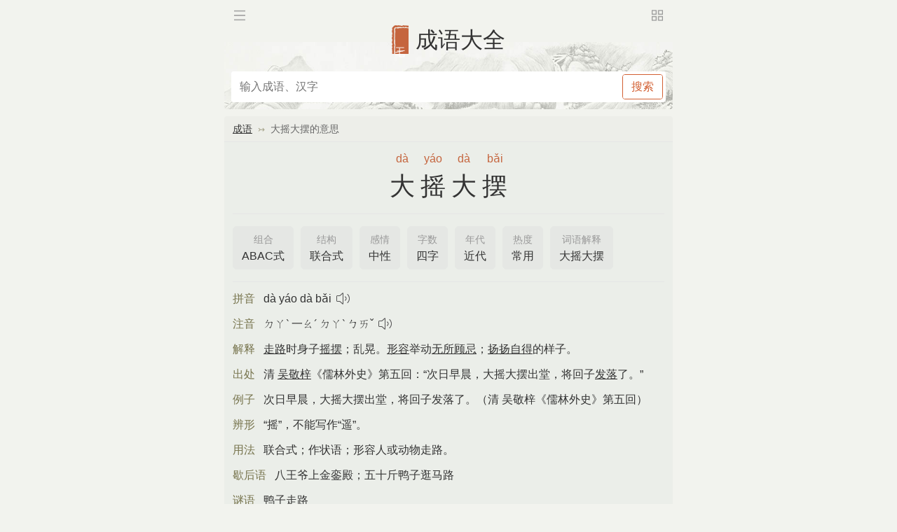

--- FILE ---
content_type: text/html
request_url: https://wap.biquku.com/html/9a5/98266ede1a90.html
body_size: 6378
content:
<!DOCTYPE HTML>
<html>
<head>
<meta http-equiv="Content-Type" content="text/html;charset=utf-8" />
<meta name="application-name" content="大摇大摆" />
<title>大摇大摆 (大摇大擺)的意思 - 成语大全 - 笔趣库</title>
<meta name="keywords" content="大摇大摆,大摇大摆是什么意思,大摇大摆的意思,大摇大摆怎么读,大摇大摆的近义词" />
<meta name="description" content="大摇大摆,大摇大摆是什么意思,大摇大摆的意思,大摇大摆怎么读,大摇大摆的近义词,大摇大摆的反义词" />
<meta name="viewport" content="width=device-width,minimum-scale=1.0,maximum-scale=1.0,user-scalable=no,viewport-fit=cover" />
<meta name="applicable-device" content="mobile" />
<meta name="apple-mobile-web-app-capable" content="yes" />
<meta name="apple-mobile-web-app-status-bar-style" content="black" />
<meta name="apple-mobile-web-app-title" content="大摇大摆" />
<meta name="theme-color" content="#f2f3ee" />
<meta content="telephone=no" name="format-detection" />
<meta name="wap-font-scale" content="no" />
<link href="/style/css/mobile.css" rel="stylesheet" type="text/css" /><script src="/style/js/jquery.js"></script>
<script src="/style/js/qubige.js"></script>
</head>
<body>
<div class="nav-mini">
    <div class="fleft mlt"><a href="https://wap.biquku.com/" class="nav-home">笔趣库</a></div><div class="fright mrt"><a href="https://wap.biquku.com/" class="nav-square" onclick="return switchMore();">更多</a></div></div>
<div class="header">
    <div class="nav-container">
        <div class="brand center qubige">
            <a href="https://wap.biquku.com/" class="csiteh mr">三七</a><a href="/chengyu/" class="site">成语大全</a>
        </div>
        <div class="search-box mlr"><form method="get" action="/search/socy.php"><div class="search-form"><input type="text" name="cy" placeholder="输入成语、汉字" class="s_ipt" onfocus="switchSearch();switchGroup(1,'opt','pnl');$('#q').focus();" maxlength="28" x-webkit-speech x-webkit-grammar="builtin:translate" lang="zh-CN" autocapitalize="off" /><span class="s_btnw"><input type="submit" value="搜索" class="s_btn" /></span></div></form></div>
    </div>
</div>
<div class="panel">
    <div class="mtitle path"><a href="/chengyu/">成语</a><i></i><h2>大摇大摆的意思</h2></div>
    <div class="mcon noi"><div class="kaiti center "><div class="pinyin light f16"><span>dà</span><span>yáo</span><span>dà</span><span>bǎi</span></div><h1>大摇大摆</h1>
        </div>
        <hr /><div class="f0"><ul class="line"><li><a href="/html/e66/acadebdcd383.html"><span>组合</span>ABAC式</a></li><li><a href="/html/910/f4bb7ec173ff.html"><span>结构</span>联合式</a></li><li><a href="/html/980/40ebf1b42048.html"><span>感情</span>中性</a></li><li><a href="/html/575/1b18a3f1a1ed.html"><span>字数</span>四字</a></li><li><a href="/html/dde/a3791b72f027.html"><span>年代</span>近代</a></li><li><a href="/html/923/0250b2cbec53.html"><span>热度</span>常用</a></li><li><a href="/html/f8d/e2dcca78e717.html"><span>词语解释</span>大摇大摆</a></li></ul></div><hr /><p><span class="tip">拼音</span> <a data-mp3="/pic/6cd/643bb01f0d8d.mp3" name="audio" class="audio">dà yáo dà bǎi</a></p><p><span class="tip">注音</span> <a data-mp3="/pic/6cd/643bb01f0d8d.mp3" name="audio" class="audio">ㄉㄚˋ 一ㄠˊ ㄉㄚˋ ㄅㄞˇ</a></p><p><span class="tip">解释</span> <a href="/html/d09/a29cf0537446.html">走路</a>时身子<a href="/html/2de/771166a03dcb.html">摇摆</a>；乱晃。<a href="/html/73f/0b24908d4cc1.html">形容</a>举动<a href="/html/84f/80e020aac6b5.html">无所顾忌</a>；<a href="/html/2f2/b7b1766698c5.html">扬扬自得</a>的样子。</p><p><span class="tip">出处</span> 清 <a href="/html/955/d6a15ac30c76.html">吴敬梓</a>《儒林外史》第五回：“次日早晨，大摇大摆出堂，将回子<a href="/html/240/057f5fb9164b.html">发落</a>了。”</p><p><span class="tip">例子</span> 次日早晨，大摇大摆出堂，将回子发落了。（清 吴敬梓《儒林外史》第五回）</p><p><span class="tip">辨形</span> “摇”，不能写作“遥”。</p><p><span class="tip">用法</span> 联合式；作状语；形容人或动物走路。</p><p><span class="tip">歇后语</span> 八王爷上金銮殿；五十斤鸭子逛马路</p><p><span class="tip">谜语</span> 鸭子走路</p><p><span class="tip">繁体</span> 大摇大擺</p><p><a href="/html/135/03fc75679ec8.html" class="tip">近义</a> <a href="/html/313/078b67a88405.html">威风凛凛</a>、<a href="/html/9be/865804cdb532.html">神气十足</a>、<a href="/html/430/5bee066b14f7.html">高视阔步</a></p><p><a href="/html/135/03fc75679ec8.html" class="tip">反义</a> <a href="/html/684/374d211f0594.html">蹑手蹑脚</a>、<a href="/html/cbe/711b32fdc7d0.html">如履薄冰</a>、<a href="/html/686/3ec3de40f40f.html">缩手缩脚</a></p><p><span class="tip">英语</span> strutting（swaggering）</p><p><span class="tip">俄语</span> самодовóльно</p><p><span class="tip">日语</span> 大いばりで歩く</p><p><span class="tip">法语</span> afficher de grands airs（poser）</p></div>
</div>
<div class="panel">
    <div class="mcon noi"><h3>大摇大摆：成语接龙顺接</h3><ul class="line"><li><a href="/html/e0f/1c0898f3fa78.html" target="_blank">摆尾摇头</a></li><li><a href="/html/7c9/fa48a83db6b1.html" title="头字接龙" class="btn nobg qianp dark" target="_blank">↣</a></li><li><a href="/html/01b/f5bdf1ac29a6.html" target="_blank">头上末下</a></li><li><a href="/html/514/81e000d17d8b.html" title="下字接龙" class="btn nobg qianp dark" target="_blank">↣</a></li><li><a href="/html/430/11fa035b3579.html" target="_blank">下里巴人</a></li><li><a href="/html/04e/39facaaa11ae.html" title="人字接龙" class="btn nobg qianp dark" target="_blank">↣</a></li><li><a href="/html/eb8/c492fd6726a3.html" target="_blank">人面狗心</a></li><li><a href="/html/873/071eb2a92c6e.html" title="心字接龙" class="btn nobg qianp dark" target="_blank">↣</a></li><li><a href="/html/ec8/8d6eac055f95.html" target="_blank">心悬两地</a></li><li><a href="/html/2a1/ee30fbf33f98.html" title="地字接龙" class="btn nobg qianp dark" target="_blank">↣</a></li><li><a href="/html/c9d/8dd409665b2a.html" target="_blank">地地道道</a></li><li><a href="/html/a04/6cd61edcd737.html" title="道字接龙" class="btn nobg qianp dark" target="_blank">↣</a></li><li><a href="/html/178/052ff8da10ff.html" target="_blank">道学先生</a></li><li><a href="/html/d4c/1526fbe9837c.html" title="生字接龙" class="btn nobg qianp dark" target="_blank">↣</a></li><li><a href="/html/9b6/e06d3aef5d4d.html" target="_blank">生知安行</a></li><li><a href="/html/902/2fb90859ab66.html" title="行字接龙" class="btn nobg qianp dark" target="_blank">↣</a></li><li><a href="/html/f0c/217e7366cbe4.html" target="_blank">行不顾言</a></li><li><a href="/html/b16/8f1d7df2884f.html" title="言字接龙" class="btn nobg qianp dark" target="_blank">↣</a></li><li><a href="/html/786/186dfac53cfc.html" target="_blank">言不达意</a></li><li><a href="/html/6e3/4509315fbedb.html" title="意字接龙" class="btn nobg qianp dark" target="_blank">↣</a></li><li><a href="/html/002/0a0a90d8af14.html" target="_blank">意气用事</a></li><li><a href="/html/0db/30bbbc2e87f9.html" title="事字接龙" class="btn nobg qianp dark" target="_blank">↣</a></li><li><a href="/html/db2/1a5ef608e7ff.html" class="green" title="摆字成语接龙顺接">完整接龙</a></li></ul><h3>大摇大摆：成语接龙逆接</h3><ul class="line"><li><a href="/html/6ac/ebc5dee571d0.html" target="_blank">无动为大</a></li><li><a href="/html/f01/0ce565fedde0.html" title="大字接龙" class="btn nobg qianp dark" target="_blank">↣</a></li><li><a href="/html/33a/2cf7de6a64be.html" target="_blank">不识之无</a></li><li><a href="/html/07c/61ecbb582aec.html" title="无字接龙" class="btn nobg qianp dark" target="_blank">↣</a></li><li><a href="/html/ce9/feb41ede272d.html" target="_blank">进可替不</a></li><li><a href="/html/7b0/79acb2d77621.html" title="不字接龙" class="btn nobg qianp dark" target="_blank">↣</a></li><li><a href="/html/664/54610f44b4b9.html" target="_blank">以退为进</a></li><li><a href="/html/a3c/12ea656d5d77.html" title="进字接龙" class="btn nobg qianp dark" target="_blank">↣</a></li><li><a href="/html/a5c/fac51ca73f05.html" target="_blank">忘乎所以</a></li><li><a href="/html/13e/1014a4a1601d.html" title="以字接龙" class="btn nobg qianp dark" target="_blank">↣</a></li><li><a href="/html/791/63fc22d7b633.html" target="_blank">心手相忘</a></li><li><a href="/html/7d2/f4fa98dc8aba.html" title="忘字接龙" class="btn nobg qianp dark" target="_blank">↣</a></li><li><a href="/html/1fd/3b8571f41ef0.html" target="_blank">一片丹心</a></li><li><a href="/html/873/071eb2a92c6e.html" title="心字接龙" class="btn nobg qianp dark" target="_blank">↣</a></li><li><a href="/html/a92/64fad3f09133.html" target="_blank">天下为一</a></li><li><a href="/html/617/9c6514e7c16f.html" title="一字接龙" class="btn nobg qianp dark" target="_blank">↣</a></li><li><a href="/html/3b1/5d730bd7a2af.html" target="_blank">三星在天</a></li><li><a href="/html/47e/9456951a188d.html" title="天字接龙" class="btn nobg qianp dark" target="_blank">↣</a></li><li><a href="/html/781/753ffdbbc121.html" target="_blank">朝四暮三</a></li><li><a href="/html/f7d/aa23b80f5e88.html" title="三字接龙" class="btn nobg qianp dark" target="_blank">↣</a></li><li><a href="/html/c29/fa98b9e11221.html" target="_blank">万国来朝</a></li><li><a href="/html/a07/569af544c78b.html" title="朝字接龙" class="btn nobg qianp dark" target="_blank">↣</a></li><li><a href="/html/17a/4f7bb2b6a158.html" class="green" title="摆字成语接龙逆接">完整接龙</a></li></ul></div>
</div>

<script src="/style/js/right.js"></script>
<div class="panel"><div class="mcon"><h3>别人正在查</h3><ul class="btn w2"><li><a href="/html/75b/70f954c1226e.html"><span>dēng hóng jiǔ lǜ</span>灯红酒绿</a></li><li><a href="/html/cce/88035ab66a58.html"><span>chì zhà fēng yún</span>叱咤风云</a></li><li><a href="/html/5fe/d42780d9a295.html"><span>tōng lì hé zuò</span>通力合作</a></li><li><a href="/html/9fd/600ef82c061f.html"><span>píng dàn wú qí</span>平淡无奇</a></li><li><a href="/html/88c/315f7741caf6.html"><span>sì shì ér fēi</span>似是而非</a></li><li><a href="/html/5ab/e2a3ee3b59a6.html"><span>yáng méi tǔ qì</span>扬眉吐气</a></li><li><a href="/html/367/fde5f89a4483.html"><span>hòu qǐ zhī xiù</span>后起之秀</a></li><li><a href="/html/cb7/d8893425d142.html"><span>zì wǒ ān wèi</span>自我安慰</a></li><li><a href="/html/10b/79e750d79306.html"><span>héng qī shù bā</span>横七竖八</a></li><li><a href="/html/58d/56d3a618fdf8.html"><span>wǔ guāng shí sè</span>五光十色</a></li></ul></div></div>

<div class="panel">
    <div class="mcon">
        <form method="get" action="/search/socy.php"><div class="search-form"><input type="text" name="cy" placeholder="输入成语、汉字" class="s_ipt" onfocus="switchSearch();switchGroup(1,'opt','pnl');$('#q').focus();" maxlength="28" x-webkit-speech x-webkit-grammar="builtin:translate" lang="zh-CN" autocapitalize="off" /><span class="s_btnw"><input type="submit" value="搜索" class="s_btn" /></span></div></form>
    </div>
</div>
<div class="none" id="nav-more"><div class="scroll">
    <div class="nav-mini">
        <div class="fleft mlt"><a href="https://wap.biquku.com/" class="nav-home">笔趣库</a></div>
        <div class="fright mrt"><a href="https://wap.biquku.com/" onclick="return switchMore();" class="nav-back dark f16">收起</a></div>
    </div>
    <div class="brand center qubige">
        <a href="https://wap.biquku.com/" class="csiteh mr">三七</a><a href="/chengyu/" class="site">成语大全</a>
    </div>
    <div class="panel"><div class="mcon"><ul class="btn w3"><li><a href="/html/607/e64ba0785c9c.html">最长接龙</a></li><li><a href="/html/c7a/a6c5e48b962c.html">成语组词</a></li><li><a href="/html/91e/168060dce902.html">成语故事</a></li><li><a href="/html/648/2bf05a89b364.html">成语谜语</a></li><li><a href="/html/157/c9476b63d4ed.html">成语歇后语</a></li><li><a href="/html/a13/653d27abb85a.html">褒义成语</a></li><li><a href="/html/6c8/32ed1c866288.html">贬义成语</a></li><li><a href="/html/980/40ebf1b42048.html">中性成语</a></li><li><a href="/html/923/0250b2cbec53.html">常用成语</a></li><li><a href="/html/d1c/369dd72b8472.html">一般成语</a></li><li><a href="/html/c12/1e7e769dbea4.html">生僻成语</a></li><li><a href="/html/d10/e0eb646876c1.html">当代成语</a></li><li><a href="/html/dde/a3791b72f027.html">近代成语</a></li><li><a href="/html/8a3/86adca4f7978.html">古代成语</a></li><li><a href="/html/135/03fc75679ec8.html">近义成语</a></li><li><a href="/html/edd/544b9b3a95cf.html">反义成语</a></li></ul></div></div><div class="panel"><div class="mcon"><h3>成语组词</h3><ul class="btn w4"><li><a href="/html/310/530003747083.html">生肖</a></li><li><a href="/html/2d8/9d1025bc72ee.html">四季</a></li><li><a href="/html/e7d/56c113104363.html">数字</a></li><li><a href="/html/772/d142b5d7eba4.html">动物</a></li><li><a href="/html/e2d/72108396cdd8.html">植物</a></li><li><a href="/html/d3a/2f2bedb8da76.html">颜色</a></li><li><a href="/html/eab/03148b3c9a46.html">方位</a></li><li><a href="/html/8e0/214b2d788746.html">味道</a></li><li><a href="/html/d72/70bbe577dfb0.html">自然</a></li><li><a href="/html/91b/0e8ddad142e7.html">身体</a></li><li><a href="/html/3ea/2bdf9f650672.html">武器</a></li><li><a href="/html/c7a/a6c5e48b962c.html">全部</a></li></ul></div></div><div class="panel"><div class="mcon"><h3>成语结构</h3><ul class="btn w3"><li><a href="/html/910/f4bb7ec173ff.html">联合式</a></li><li><a href="/html/495/34b11992c5c5.html">主谓式</a></li><li><a href="/html/0c2/ead7021ededc.html">复句式</a></li><li><a href="/html/b49/bec44dea2181.html">紧缩式</a></li><li><a href="/html/87e/b49fb7fca901.html">偏正式</a></li><li><a href="/html/71d/7389984f99de.html">动宾式</a></li><li><a href="/html/cc5/0114f238f82f.html">连动式</a></li><li><a href="/html/674/a49099cf131b.html">复杂式</a></li><li><a href="/html/64c/bc69a0d0a89b.html">补充式</a></li></ul></div></div><div class="panel"><div class="mcon"><h3>成语组合</h3><ul class="btn w3"><li><a href="/html/b80/ae461b3b7aec.html">AABB式</a></li><li><a href="/html/6be/6c446900896a.html">ABAB式</a></li><li><a href="/html/c8e/c3ff70b334af.html">A里AB式</a></li><li><a href="/html/d20/a1f4fa33215f.html">AABC式</a></li><li><a href="/html/e66/acadebdcd383.html">ABAC式</a></li><li><a href="/html/2f1/c81c55447ac4.html">ABCA式</a></li><li><a href="/html/ac7/0a1fd76e3be4.html">ABBC式</a></li><li><a href="/html/d67/67b78dd1d2dd.html">ABCB式</a></li><li><a href="/html/1f0/17c49a93e675.html">ABCC式</a></li></ul></div></div><div class="panel"><div class="mcon"><h3>成语字数</h3><ul class="btn w4"><li><a href="/html/b9a/9efedb15cb3c.html">三字</a></li><li><a href="/html/575/1b18a3f1a1ed.html">四字</a></li><li><a href="/html/041/3dac5a018129.html">五字</a></li><li><a href="/html/374/52056ce218bd.html">六字</a></li><li><a href="/html/bd1/3440623941b7.html">七字</a></li><li><a href="/html/0f5/43cec0c47483.html">八字</a></li><li><a href="/html/6b2/e6f186ce0f0f.html">九字</a></li><li><a href="/html/7aa/85c5209e12f8.html">十字</a></li><li><a href="/html/89a/15384097d2c3.html">十一字</a></li><li><a href="/html/ca3/865e4ca02588.html">十二字</a></li><li><a href="/html/170/1035723e664c.html">十四字</a></li></ul></div></div><div class="panel"><div class="mcon"><h3>成语首拼</h3><ul class="btn w6"><li><a href="/html/897/1b9f34b21201.html">A</a></li><li><a href="/html/084/cd0ead65efa6.html">B</a></li><li><a href="/html/559/bf2b93bbe6f8.html">C</a></li><li><a href="/html/c7f/14f25d2c8042.html">D</a></li><li><a href="/html/ec5/dfa39767ba76.html">E</a></li><li><a href="/html/57f/bf00f1724db6.html">F</a></li><li><a href="/html/f0e/9a71f624f14b.html">G</a></li><li><a href="/html/a98/90c06f6c8e46.html">H</a></li><li><a href="/html/09d/0c66cfa91896.html">J</a></li><li><a href="/html/13f/28b7e1bce886.html">K</a></li><li><a href="/html/a15/23e84872ef6c.html">L</a></li><li><a href="/html/f09/96bffe3a1784.html">M</a></li><li><a href="/html/1c4/1e107b2404f4.html">N</a></li><li><a href="/html/6f3/c4cccc4c98fb.html">O</a></li><li><a href="/html/82a/c7944315e00b.html">P</a></li><li><a href="/html/ac3/09c6ee8f44f1.html">Q</a></li><li><a href="/html/b68/439f5cbe5ab2.html">R</a></li><li><a href="/html/d7a/89369325ed3a.html">S</a></li><li><a href="/html/cde/a99485933cad.html">T</a></li><li><a href="/html/3f0/aa9bcde63c43.html">W</a></li><li><a href="/html/291/7ae758e84d92.html">X</a></li><li><a href="/html/ba0/43cdbc37a5fe.html">Y</a></li><li><a href="/html/f3b/3bccb849a561.html">Z</a></li></ul></div></div><div class="panel center"><ul class="line w2"><li><a href="https://wap.biquku.com/" onclick="return switchMore();">返回</a></li></ul></div>
    <div class="nav-btn none"><a href="https://wap.biquku.com/" class="rbtn nav-back" onclick="return switchMore();">↣</a></div>
</div></div>

<div class="none" id="nav-search"><div class="scroll">
    <div class="panel">
        <div class="fleft mlt"><a href="https://wap.biquku.com/" class="nav-home">笔趣库</a></div>
        <div class="fright mrt"><a href="https://wap.biquku.com/" onclick="return switchSearch();" class="nav-back dark f16">收起</a></div>
    </div>
    <div class="box"><ul class="tab"><li class="cur" name="opt"><a href="/chengyu/" onclick="switchGroup(1,'opt','pnl');$('#q').focus();return false;">成语搜索</a></li></ul></div>
    <div class="panel" name="pnl">
        <div class="mcon noi"><form method="get" action="/search/socy.php" id="qfrm"><div class="search-form"><input type="text" name="cy" id="q" onfocus="" autocomplete="off" placeholder="输入成语、汉字" class="s_ipt" maxlength="28" x-webkit-speech x-webkit-grammar="builtin:translate" lang="zh-CN" autocapitalize="off" /></span><span class="s_btnw"><input type="submit" value="搜索" class="s_btn" /></span></div></form></div>
        <div class="mcon mt" id="search_his">
            <h3>搜索历史</h3>
            <div id="searchhistory"></div>
        </div>
        <div class="mcon mt" id="search_skill"><h3>搜索技巧</h3><p class="indent">⒈ 支持成语查询，简体、繁体均可。</p><p class="indent w2"><span class="attr_tag">例</span><span class="attr_ext">如 “ <a href="/html/9a5/98266ede1a90.html">大摇大摆</a> ”、“ <a href="/html/9a5/98266ede1a90.html">大摇大擺</a> ” 等；</span><p><p class="indent">⒉ 支持成语拼音查询，有无空格和声调均可。</p><p class="indent w2"><span class="attr_tag">例</span><span class="attr_ext">如 “ dà yáo dà bǎi ”、“ da yao da bai ” 或 “ dayaodabai ” 等；</span><p><p class="indent">⒊ 支持成语简拼(首字母缩写)查询。</p><p class="indent w2"><span class="attr_tag">例</span><span class="attr_ext">如 “ 大摇大摆 ”，输入 “ dydb ” 或 “ DYDB ” 均可；</span><p><p class="indent">⒋ 支持单个汉字查询该字的成语组词。</p><p class="indent w2"><span class="attr_tag">例</span><span class="attr_ext">如 “ <a href="/html/d10/06a657449b57.html">大</a> ”、“ <a href="/html/6c5/abb664683c72.html">摇</a> ”、“ <a href="/html/d10/06a657449b57.html">大</a> ”、“ <a href="/html/20c/06ada6ee0078.html">摆</a> ” 等；</span><p><p class="indent">⒌ 汉字和拼音以外的字符会自动忽略。</p><div class="center pt"><ul class="line w2"><li><a href="https://wap.biquku.com/" onclick="return switchSearch();">返回</a></li></ul></div>
        </div>
    </div>
    
    
</div></div>

<div class="panel center">
    <div class="qubige light f24 ptb"><a href="https://wap.biquku.com">笔趣库 · 在线词典</a></div>
    <div class="f14 dark">&copy;2023 biquku.com</div>
</div>
<script src="/style/js/mstat.js"></script>

<script defer src="https://static.cloudflareinsights.com/beacon.min.js/vcd15cbe7772f49c399c6a5babf22c1241717689176015" integrity="sha512-ZpsOmlRQV6y907TI0dKBHq9Md29nnaEIPlkf84rnaERnq6zvWvPUqr2ft8M1aS28oN72PdrCzSjY4U6VaAw1EQ==" data-cf-beacon='{"version":"2024.11.0","token":"aadf5dfacf7b491a9da625aeaba57642","r":1,"server_timing":{"name":{"cfCacheStatus":true,"cfEdge":true,"cfExtPri":true,"cfL4":true,"cfOrigin":true,"cfSpeedBrain":true},"location_startswith":null}}' crossorigin="anonymous"></script>
</body>
</html>

--- FILE ---
content_type: text/css
request_url: https://wap.biquku.com/style/css/mobile.css
body_size: 7310
content:
/* common */
body{background-color:#f2f3ee;color:#333;font-size:0.875rem;line-height:1.5;font-family:"Helvetica Neue",Helvetica,Arial,"PingFang SC","Hiragino Sans GB","Heiti SC","Microsoft YaHei","WenQuanYi Micro Hei",sans-serif;z-index:1;}
body{overflow-x:hidden;max-width:100%;-webkit-text-size-adjust:none}
::-webkit-input-placeholder,input:-moz-placeholder{font-size:0.875rem;}

html,body,ul,ol,dl,dd,h1,h2,h3,h4,h5,h6,pre,form,fieldset,legend,input,button,textarea,p,blockquote,th,td{margin:0;padding:0}
table{border-collapse:collapse;border-spacing:0;table-layout:fixed}
ul,ol,menu{list-style:none}
input{border:0}
fieldset,img{border:none}
img,object,select,input,textarea,button{vertical-align:middle;}
input,select{outline:none;appearance:none;-moz-appearance:none;-webkit-appearance:none;}
input,select,textarea{outline:none;blur:expression(this.onFocus=this.blur());-webkit-tap-highlight-color:rgba(0,0,0,0);}
article,aside,footer,header,section,nav,menu,figure,figcaption,hgroup,details{display:block}
caption,th{text-align:left}
h1,h2,h3,h4,h5,h6,input,textarea,select,address,caption,cite,code,dfn,em,i,b,strong,small,th,var,abbr,acronym{font-size:100%;font-style:normal}
abbr,acronym{border-bottom:0.0625rem dashed gray}
q:before,q:after{content:''}
ins,s,u,del{text-decoration:none}
.gclear:after{display:block;clear:both;visibility:hidden;height:0;content:''}
.gclear{zoom:1}
::selection{background-color:#a4a288;color:#fff}
::-moz-selection{background-color:#a4a288;color:#fff}
.none{display:none}
.b{font-weight:bold}
.nor{font-weight:normal}
hr,.hr{display:block;border:0;height:0.0625rem;background-color:#e5e5e5;margin:0.75rem 0;font-size:0;color:transparent;text-indent:-999999rem;}
p{line-height:1.5rem;font-size:1rem;margin:0.75rem 0 0;text-indent:2em;word-wrap:break-word;zoom:1;}
p:first-child{margin:0;}
.noi p,p.noi{text-indent:0}

h1{font-size:2.25rem;font-weight:normal;}
h2{font-size:1.25rem;font-weight:normal;}
h3,h4{font-size:1rem;font-weight:normal;}

.contitle{background-color:#bbbaa7;color:#fff!important;font-size:0.875rem;padding:0.125rem 0.375rem;}
.contitle{display:inline-block;*display:inline;*zoom:1;*position:relative;}
.contitle{-moz-border-radius:0.1875rem;-webkit-border-radius:0.1875rem;border-radius:0.1875rem;}

/* font */
.pinyin,.zhuyin{font-family:Tahoma,Arial,Georgia,Verdana,Helvetica,sans-serif;}
.pinyin span{min-width:2.75rem;display:inline-block;text-align:center;}
.pinyin span.hw{min-width:1.375rem;}
.pinyin span.hhw{min-width:0.75rem;}

.long .pinyin span{min-width:3.5rem;display:inline-block;text-align:center;}
.long .pinyin span.hw{min-width:1.75rem;}
.long .pinyin span.hhw{min-width:1.125rem;}

.heiti{font-family:-apple-system,"Noto Sans","Helvetica Neue",Helvetica,"Nimbus Sans L",Arial,"Liberation Sans","PingFang SC","Hiragino Sans GB","Noto Sans CJK SC","Source Han Sans SC","Source Han Sans CN","Microsoft YaHei","Wenquanyi Micro Hei","WenQuanYi Zen Hei","ST Heiti",SimHei,"WenQuanYi Zen Hei Sharp",sans-serif;}
.songti{font-family:Georgia,"Nimbus Roman No9 L","Songti SC","Noto Serif CJK SC","Source Han Serif SC","Source Han Serif CN",STSong,"AR PL New Sung","AR PL SungtiL GB",NSimSun,SimSun,"TW\-Sung","WenQuanYi Bitmap Song","AR PL UMing CN","AR PL UMing HK","AR PL UMing TW","AR PL UMing TW MBE",PMingLiU,MingLiU,serif;}
.kaiti{font-family:Georgia,Baskerville,"Liberation Serif","Kaiti SC",STKaiti,"AR PL UKai CN","AR PL UKai HK","AR PL UKai TW","AR PL UKai TW MBE","AR PL KaitiM GB",KaiTi,KaiTi_GB2312,DFKai-SB,"TW\-Kai",serif;}

p em{position:relative;text-indent:0;}
p em:after{position:absolute;top:0.5em;left:0;width:100%;color:#d25f32;overflow:hidden;white-space:nowrap;
           content:"\30FB\30FB\30FB\30FB\30FB\30FB\30FB\30FB\30FB\30FB\30FB\30FB\30FB\30FB\30FB\30FB\30FB\30FB\30FB\30FB\30FB\30FB\30FB\30FB\30FB\30FB\30FB\30FB\30FB\30FB\30FB\30FB\30FB\30FB\30FB\30FB\30FB\30FB\30FB\30FB\30FB\30FB\30FB\30FB\30FB\30FB\30FB\30FB\30FB\30FB";}
h1 em,h2 em,h3 em,h4 em,ul li em{color:#d25f32;}
/*
h1 em:after{top:0.65em;}
h2 em:after,h3 em:after,h4 em:after{top:0.6em;}
*/


.qubige {font-family:'Helvetica Neue',Helvetica,Arial,sans-serif;speak:none;font-style:normal;font-weight:normal;font-variant:normal;text-transform:none;line-height:1;-webkit-font-smoothing:antialiased;-moz-osx-font-smoothing:grayscale;}

.box,.nav-mini,.header,.panel,.adb,.adbox,.fbox{max-width:40rem;}
.box{margin-left:auto;margin-right:auto;}

.site{font-size:2rem!important;}
.site span{color:#c5653e;}
.site:hover{color:#333;}
.csite,.csiteh{width:2rem;height:2rem;color:#fff;display:inline-block;padding:0.3125rem 0.25rem 0.125rem 0.25rem;line-height:110%;text-align:center;
               font-size:0.875rem!important;background:transparent url(pp.png) no-repeat 0 0;writing-mode:vertical-lr;vertical-align:-50%;}
.csite:hover,.csiteh:hover{color:#fff;}
.csiteh{width:1rem;height:2.25rem;background:transparent url(pph.png) no-repeat 0 0;padding:0.1875rem 0.25rem 0.125rem 0.25rem;vertical-align:-60%;}

.panel table{border-bottom:0.0625rem solid #e5e5e5;border-collapse:collapse;}
th{border:0.0625rem solid #e5e5e5;background-color:#f8f8f8;font-weight:normal;padding:0.1875rem 0.0625rem;}
.panel table td{border:0.0625rem solid #e5e5e5;padding:0.1875rem 0.125rem;word-break:break-all;}
.panel table.center td,.panel table.center th,.panel tr.center td,.panel tr.center th,.panel td.center{text-align:center}
.panel table.nob,.panel table.nob th,.panel table.nob td{border:0}

/* nav */
.header{background:transparent url(bg-banner.jpg) no-repeat bottom center;background-size:auto 6rem;}
.header{-moz-border-radius-bottomleft:0.25rem;-moz-border-radius-bottomright:0.25rem;-webkit-border-bottom-left-radius:0.25rem;-webkit-border-bottom-right-radius:0.25rem;border-bottom-left-radius:0.25rem;border-bottom-right-radius:0.25rem}

.nav-mini{font-size:0.875rem;margin:0 auto;}
.nav-home,.nav-square{display:block;line-height:100%;padding:0.125rem;background:transparent url(home.png) no-repeat center center;width:1.25rem;height:1.25rem;background-size:1.25rem 1.25rem;font-size:0;color:transparent;text-indent:-999999rem;}
.nav-square{background-image:url(square.png);}
.nav-container{height:9.75rem;}
.brand{padding:2.25rem 0.75rem 1.5rem;height:2.625rem;}
.nav{font-size:1rem;padding:0;margin:1.25rem 0.75rem 0;}
ul.nav-list{display:block;margin:0;line-height:1.75rem;overflow:hidden;white-space:nowrap}
ul.nav-list li{float:left;}
ul.nav-list li a{display:block;height:1.5rem;line-height:1.5rem;padding:0;margin:0 0.25rem;}
ul.nav-list li a:hover,ul.nav-list li.cur a{color:#c5653e;border-bottom:0.0625rem solid #c5653e;}
.search-box{background-color:#fff;width:auto;padding:0;margin:0;}
.search-box,.s_iptw,.s_ipt,.s_btnw,.s_btn{-moz-border-radius:0.25rem;-webkit-border-radius:0.25rem;border-radius:0.25rem;}
.s_btn{-moz-border-radius:0.1875rem;-webkit-border-radius:0.1875rem;border-radius:0.1875rem;}
.search-form{width:100%;background-color:#fff;}
.search-form~.search-form{margin-top:0.5rem;}

/* audio */
.audio,.audio_on{text-decoration:none!important;background:transparent url(audio.gif) no-repeat center right;padding-right:1.8125rem;background-size:1.375rem 1.0625rem;}
.audio_on{background-image:url(audiop.gif);}

/* flex */
.flex,.search-form{display:-webkit-flex;display:flex;}

/* radius */
.radius,.panel,.mcon,ul.zi li a,ul.btn li a,ul.line li a,ul.btn li a,ul.line li a,ul li div.btn,.search-form,.search-box
.rpic img,img.rpic,.cover,.rpic{-moz-border-radius:0.375rem;-webkit-border-radius:0.375rem;border-radius:0.375rem;}
.cover{height:11.25rem;overflow:hidden;text-align:center;}
.cover img{margin-top:-1.875rem;}
.noc{-moz-border-radius:0!important;-webkit-border-radius:0!important;border-radius:0!important;}

/* search */
form{margin:0 auto;padding:0;}
form .sug{margin:0.3125rem 0 0;color:gray;font-size:0.75rem}

.s_ipt,.s_btn{outline:none;appearance:none;-moz-appearance:none;-webkit-appearance:none;}
.flex,.s_ipt{padding:0 0.3125rem;width:100%;height:2.75rem;font-size:1rem;}
.flex,.s_ipt{-moz-box-flex:1.0;-webkit-box-flex:1.0;box-flex:1.0;}
.flex{padding:0;}

.search-form>.s_ipt{padding:0 0.75rem;}

.flex>.s_ipt,.s_btnw+.s_ipt,.s_ipt+.s_ipt{-moz-border-radius:0;-webkit-border-radius:0;border-radius:0;}

.s_btnw{border:0.0625rem solid #d25f32;margin:0.25rem;}
.s_btnw.dark{border:0.0625rem solid #f2f3ee;background-color:#f2f3ee;padding:0 0.5rem;}
.s_btnw+.s_btnw{margin-left:0;}
.s_btnw+.s_ipt{padding:0 0.375rem;}

.s_btnw.dark select{color:#777;margin:0;border-radius:0;}
.s_btnw{display:inline-block;*display:inline;*zoom:1;*position:relative;}
.s_btn,.select{padding:0 0.75rem;height:2.125rem;background-color:#fff;color:#d25f32;cursor:pointer;}
.s_btn,.select{font-size:1rem;}
.s_btn2:focus{background-color:#d25f32;color:#fff;}
.select{border:0;padding:0;background-color:#f2f3ee;background:#f2f3ee url(arrow.png) no-repeat center 110%;background-size:1rem 1rem;font-size:0.875rem;}
select::-ms-expand{display:none;}

.fleft{float:left}
.fright{float:right}
.center{text-align:center}
.right{text-align:right}
.left{text-align:left}
.cboth{clear:both}
.inline{display:inline}

.bbb,.br,.brl,.blr,.btr,.brt,.bbr,.brb{border-right:0.0625rem solid #e5e5e5}
.bbb,.bl,.brl,.blr,.btl,.blt,.bbl,.blb{border-left:0.0625rem solid #e5e5e5}
.bbb,.bt,.btb,.bbt,.btl,.blt,.btr,.brt{border-top:0.0625rem solid #e5e5e5}
.bbb,.bb,.btb,.bbt,.blb,.bbl,.brb,.bbr{border-bottom:0.0625rem solid #e5e5e5}

.mm,.mr,.mrl,.mlr,.mtr,.mrt,.mbr,.mrb{margin-right:0.625rem}
.mm,.ml,.mrl,.mlr,.mtl,.mlt,.mbl,.mlb{margin-left:0.625rem}
.mm,.mt,.mtb,.mbt,.mtl,.mlt,.mtr,.mrt{margin-top:0.625rem}
.mm,.mb,.mtb,.mbt,.mlb,.mbl,.mrb,.mbr{margin-bottom:0.625rem}
.pp,.pr,.prl,.plr,.ptr,.prt,.pbr,.prb{padding-right:0.625rem}
.pp,.pl,.prl,.plr,.ptl,.plt,.pbl,.plb{padding-left:0.625rem}
.pp,.pt,.ptb,.pbt,.ptl,.plt,.ptr,.prt{padding-top:0.625rem}
.pp,.pb,.ptb,.pbt,.plb,.pbl,.prb,.pbr{padding-bottom:0.625rem}

.mmd,.mrd,.mrld,.mlrd,.mtrd,.mrtd,.mbrd,.mrbd{margin-right:20px}
.mmd,.mld,.mrld,.mlrd,.mtld,.mltd,.mbld,.mlbd{margin-left:20px}
.mmd,.mtd,.mtbd,.mbtd,.mtld,.mltd,.mtrd,.mrtd{margin-top:20px}
.mmd,.mbd,.mtbd,.mbtd,.mlbd,.mbld,.mrbd,.mbrd{margin-bottom:20px}
.ppd,.prd,.prld,.plrd,.ptrd,.prtd,.pbrd,.prbd{padding-right:20px}
.ppd,.pld,.prld,.plrd,.ptld,.pltd,.pbld,.plbd{padding-left:20px}
.ppd,.ptd,.ptbd,.pbtd,.ptld,.pltd,.ptrd,.prtd{padding-top:20px}
.ppd,.pbd,.ptbd,.pbtd,.plbd,.pbld,.prbd,.pbrd{padding-bottom:20px}

.l50{line-height:50%}.l60{line-height:60%}.l70{line-height:70%}.l80{line-height:80%}.l90{line-height:90%}
.l100{line-height:100%}.l110{line-height:110%}.l120{line-height:120%}.l130{line-height:130%}.l140{line-height:140%}
.l150{line-height:150%}.l160{line-height:160%}.l170{line-height:170%}.l180{line-height:180%}.l190{line-height:190%}
.l200{line-height:200%}.l210{line-height:210%}.l220{line-height:220%}.l230{line-height:230%}.l240{line-height:240%}
.l250{line-height:250%}.l260{line-height:260%}.l270{line-height:270%}.l280{line-height:280%}.l290{line-height:290%}
.l300{line-height:300%}.l350{line-height:300%}.l400{line-height:400%}.l450{line-height:450%}.l500{line-height:500%}

.daxie{text-transform:uppercase}
.xiaoxie{text-transform:lowercase}

a.white,.white,.white a{color:#fff}
a.green,.green,.green a{color:#008000}
a.red,.red,.red a{color:red}
a.blue,.blue,.blue a{color:blue}
a.pink,.pink,.pink a{color:#c00}
a.gray,.gray,.gray a{color:#aaa}
a.dimgray,.dimgray,.dimgray a{color:#696969}
a.orange,.orange,.orange a{color:orange}
a.yellow,.yellow,.yellow a{color:#ff0}
a.black,.black,.black a{color:#333}
a.brown,.brown,.brown a{color:#622;}
a.light,.light,.light a{color:#c5653e;}
a.dark,.dark,.dark a{color:#a4a288;}
/* #726f51 */

.bwhite{background-color:#fff}
.bgreen{background-color:#008000}
.bred{background-color:red}
.bblue{background-color:blue}
.bpink{background-color:#c00}
.bgray{background-color:#e5e5e5}
.borange{background-color:orange}
.byellow{background-color:#ffffb5}
.bblack{background-color:#333}
.bbrown{background-color:#622}
.blight{background-color:#c5653e}
.bdark{background-color:#a4a288}

.path a{line-height:100%;padding:0;margin:0;top:0;}
.path a{display:inline-block;*display:inline;*zoom:1;*position:relative;}
.path i {margin:0 0.5rem;}
.path i:after {content:"↣";font-family:'Helvetica Neue',Helvetica,Arial,sans-serif;color:#a4a288;font-size:0.75rem;}

/* layout */
.panel:after,.adbox:after,.mtitle:after,.otitle:after,.mcon:after,ul:after,.mhead:after{display:block;clear:both;visibility:hidden;height:0;content:''}
.panel,.mtitle,.otitle,.mcon,ul,.adbox,.mhead{zoom:1}

.header,.panel,.adb,.adbox{margin:0 auto 0.625rem;}
.mcon{padding:0.75rem;background-color:#ebeee9;}
.mtitle + .mcon,.otitle + .mcon,.mcon + .mcon{-moz-border-radius-topleft:0;-moz-border-radius-topright:0;-webkit-border-top-left-radius:0;-webkit-border-top-right-radius:0;border-top-right-radius:0;border-top-left-radius:0;}
.panel{clear:both}
.mtitle,.otitle{font-size:0.875rem;color:#333;border-bottom:0.0625rem solid #e5e5e5;height:2.25rem;line-height:2.25rem;padding:0 0.75rem;overflow:hidden;background-color:#edeee9;}
.mtitle{-moz-border-radius-topleft:0.25rem;-moz-border-radius-topright:0.25rem;-webkit-border-top-left-radius:0.25rem;-webkit-border-top-right-radius:0.25rem;border-top-left-radius:0.25rem;border-top-right-radius:0.25rem}
.mtitle h1,.mtitle h2,.mtitle h3,.otitle h1,.otitle h2,.otitle h3{font-size:0.875rem;margin:0;padding:0;display:inline;color:#666;}
.mtitle a,.mcon a,.otitle a{text-decoration:underline;}
.mtitle a:hover,.mcon a:hover,.otitle a:hover{}

.mcon h1{letter-spacing:0.5rem;text-indent:0.5rem;}
.nospacing h1{letter-spacing:0!important;text-indent:0!important;}
.mcon .long h1{letter-spacing:1.25rem;text-indent:1.25rem;}

.mcon h2{color:#77744d;}
.mcon h3,.mcon h4{color:#c5653e;}

.adbox{background-color:#ebeee9;font-size:0;}

ul li a{cursor:pointer;}

ul.w8,ul.w7,ul.w6,ul.w5,ul.w4,ul.w3,ul.w2,ul.w1{margin:0 -0.375rem;}
ul.w8 li,ul.w7 li,ul.w6 li,ul.w5 li,ul.w4 li,ul.w3 li,ul.w2 li,ul.w1 li{float:left;position:relative;}
ul.w8 li a,ul.w7 li a,ul.w6 li a,ul.w5 li a,ul.w4 li a,ul.w3 li a,ul.w2 li a,ul.w1 li a{margin:0.75rem 0.3125rem 0;overflow:hidden;white-space:nowrap;}

ul.w8 li{width:12.5%;}
ul.w7 li{width:14.2857%;}
ul.w6 li{width:16.6666%;}
ul.w5 li{width:20%;}
ul.w4 li{width:25%;}
ul.w3 li{width:33.3333%;}
ul.w2 li{width:50%;}
ul.w1 li{width:100%;}

ul.w8 li.t2{width:25% !important;}
ul.w7 li.t2{width:28.5714% !important;}
ul.w6 li.t2{width:33.3333% !important;}
ul.w5 li.t2{width:40% !important;}
ul.w4 li.t2{width:50% !important;}
ul.w3 li.t2{width:66.6666% !important;}
ul.w2 li.t2{width:100% !important;}

ul.w8 li:nth-of-type(-n+8) a,ul.w7 li:nth-of-type(-n+7) a,ul.w6 li:nth-of-type(-n+6) a,
ul.w5 li:nth-of-type(-n+5) a,ul.w4 li:nth-of-type(-n+4) a,ul.w3 li:nth-of-type(-n+3) a,
ul.w2 li:nth-of-type(-n+2) a,ul.w1 li:nth-of-type(1) a{margin-top:0;}


ul.btn{}
ul.btn li{float:left;position:relative;white-space:nowrap;}
ul.btn li span{font-family:Helvetica,Tahoma,Arial;}
ul.btn li a{over-flow:hidden;font-size:1.125rem;text-decoration:none;width:auto;height:auto;padding:0.375rem 0.25rem;border:0.0625rem solid #e5e7e4;background-color:#e5e7e4;display:block;text-align:center;}
ul.btn li a:hover,ul.btn li.cur a{background-color:#fff;color:#333;border:0.0625rem solid #c5653e;}
ul.btn li.cur a{border:0.0625rem solid #fff;}
ul.btn li a:hover{box-shadow: rgb(235, 234, 226) 0.125rem 0.125rem 0.625rem 0, rgba(122, 122, 119, 0.3) 0.125rem 0.125rem 0.625rem 0;}
ul.btn li a img{vertical-align:middle;margin:0 0 0.25rem;}
ul.btn li a span{font-size:0.875rem;display:block;overflow:hidden;height:1.5rem;line-height:1.5rem;color:#999;font-family:tahoma,arial,georgia,verdana,helvetica,sans-serif;}
ul.btn li a:hover span{color:#c5653e;}
ul.btn li a span.bihua{font-size:0.875rem;}
ul.btn li a span.bihua+span{padding:0.25rem 0 0;}
ul li.smore a,ul li.more a,ul li.bmore a{color:transparent!important;background:#e5e7e4 url(more.png) no-repeat center center;background-size:1.5rem 1.5rem;background-image:url(smore.png)\9;}
ul li.smore a{background-size:1rem 1rem;}
ul li.bmore a{background-size:2rem 2rem;}
ul li.smore a:hover,ul li.more a:hover,ul li.bmore a:hover{background-color:#fff;}

ul.btn li a span.ziqu{font-size:0.75rem;color:#ccc;width:0.875rem;height:0.875rem;line-height:0.875rem;display:block;position:absolute;right:0;bottom:0.25rem;margin-right:8px;}
ul.btn.left li a{text-align:left;padding:0.375rem 0.75rem;}


/* txt */
ul.txt{}
ul.txt li{}
ul.txt li span{font-family:Helvetica,Tahoma,Arial;}

ul.txt li a{font-size:1rem;text-decoration:underline;width:auto;height:auto;padding:0 0.1875rem;display:block;overflow:hidden;}
ul.txt li a:hover{background-color:#f2f3ee;color:#c5653e;}
ul.txt li a img{vertical-align:middle;margin:0 0 0.25rem;}
ul.txt li a span{font-size:0.875rem;color:#999;padding:0.0625rem 0;text-decoration:none!important;font-family:tahoma,arial,georgia,verdana,helvetica,sans-serif;}
ul.txt li a span{display:inline-block;*display:inline;*zoom:1;*position:relative;}
ul.txt li a:hover span{color:#c5653e;}

/* line */
ul.line{margin-left:-0.3125rem!important;margin-right:-0.3125rem!important;}
ul.line li{width:auto;display:inline-block;}
ul.line li a,ul.line li .btn{font-size:1rem;text-decoration:none;padding:0.375rem 0.75rem;border:0.0625rem solid #e5e7e4;background-color:#e5e7e4;display:block;text-align:center;}
ul.line li a,ul.line li .btn{margin:0.3125rem !important;}
ul.line li .btn.nobg{background-color:transparent;border:0.0625rem solid transparent;padding:0.375rem 0rem;margin-left:0.0625rem!important;margin-right:0.0625rem!important;box-shadow:none;}

ul.line li a:hover,ul.line li a:active,ul.line li.cur a{background-color:#fff;color:#333;border:0.0625rem solid #c5653e;}
ul.line li.cur a{border:0.0625rem solid #fff;}
ul.line li a:hover{box-shadow: rgb(235, 234, 226) 0.125rem 0.125rem 0.625rem 0, rgba(122, 122, 119, 0.3) 0.125rem 0.125rem 0.625rem 0;}
ul.line li a span{font-size:0.875rem;display:block;height:1.5rem;line-height:1.5rem;color:#999;font-family:tahoma,arial,georgia,verdana,helvetica,sans-serif;}
ul.line li a:hover span{color:#c5653e;}

ul.line.w8 li{width:2.8125rem;}
ul.line.w7 li{width:3.1875rem;}
ul.line.w6 li{width:3.75rem;}
ul.line.w5 li{width:4.5rem;}
ul.line.w4 li{width:5.375rem;}
ul.line.w3 li{width:7.5rem;}
ul.line.w2 li{width:11.25rem;}
ul.line.w1 li{width:22.5rem;}

ul.line.w8 li.t2{width:5.625rem !important;}
ul.line.w7 li.t2{width:6.375rem !important;}
ul.line.w6 li.t2{width:7.5rem !important;}
ul.line.w5 li.t2{width:9rem !important;}
ul.line.w4 li.t2{width:11.25rem !important;}
ul.line.w3 li.t2{width:15rem !important;}
ul.line.w2 li.t2{width:22.5rem !important;}

ul.line{display:inline-block;}
ul.nowrap{white-space:nowrap;}

/* tab */
ul.tab{display:-webkit-flex;display:flex;flex-wrap:nowrap;text-align:center;margin:0 0.5rem;font-size:1rem;}
ul.tab li{-webkit-flex:1;-ms-flex:1;-moz-flex:1;flex:1;background-color:#e5e7e4;margin:0.0625rem;}
ul.tab li{-moz-border-radius-topleft:0.375rem;-webkit-border-top-left-radius:0.375rem;border-top-left-radius:0.375rem;-moz-border-radius-topright:0.375rem;-webkit-border-top-right-radius:0.375rem;border-top-right-radius:0.375rem;}
ul.tab li.cur{background-color:#ebeee9;margin-bottom:0;border-bottom:0.0625rem solid #ebeee9;}
ul.tab li a{padding:0.375rem 0;width:auto;display:block;}

ul.page{margin:-0.375rem 0 0 -0.375rem !important;}
ul.page li a{margin:0.375rem 0 0 0.375rem !important;}

ul+ul{margin-top:0.875rem!important;}

/* attr */
.attr,.attrb{margin:0.375rem 0.9375rem 0.375rem 0;font-size:1rem;}
.attrb{margin:0.75rem 0.9375rem 0.75rem 0;}
.attr_name,.attr_tag{line-height:100%;font-size:0.875rem;padding:0 0.375rem;margin:0 0.625rem 0 0;background-color:#dee0dd;color:#605b45;-moz-border-radius:0.1875rem;-webkit-border-radius:0.1875rem;border-radius:0.1875rem;}
.attr_name a{text-decoration:none;color:#605b45;}
.attr,.attrb,.attr_name,.attr_cont{line-height:1.5rem;}
.attr,.attr_name,.attr_cont{display:inline-block;*display:inline;*zoom:1;*position:relative;}
.attr_tag,.attr_space{color:#605b45;background-color:#dee0dd;font-size:0.875rem;margin:0 0.5rem 0 0;padding:0.125rem 0.1875rem;vertical-align:0.0625rem}
.attr_space{background-color:transparent;}
.attr_space:after{content:"\3000";}
.attr_no{width:1.75em!important;}

/* cont */
p.indent{text-indent:-1.25em;margin-left:1.25em;}
div.indent{margin-left:1.75em;}
p.w2,div.w2{margin-left:2.75em;text-indent:-1.75em;margin-top:0.3125rem;}
p.w2+p.w2{margin-top:0.3125rem;}
.attr_ext,.attr_ext a{color:#666;}

p.ind2{text-indent:-3em;margin-left:3em;}
p.ind3{text-indent:-4em;margin-left:4em;}
p.ind4{text-indent:-5em;margin-left:5em;}
.tip,a.tip{margin-right:0.5em;color:#77744d;text-decoration:none;}

a{color:#333;text-decoration:none;outline:none;blur:expression(this.onFocus=this.blur());}
a{-webkit-tap-highlight-color: rgba(255, 255, 255, 0);-webkit-user-select: none;-moz-user-focus: none;-moz-user-select: none;}
a:focus{color:#c5653e}
a.noline,.noline a{text-decoration:none}

.f0,.f0 a,.f0 div{font-size:0}
.f12,.f12 a,.f12 div{font-size:0.75rem !important}
.f14,.f14 a,.f14 div{font-size:0.875rem !important}
.f16,.f16 a,.f16 div{font-size:1rem !important}
.f18,.f18 a,.f18 div{font-size:1.125rem !important}
.f20,.f20 a,.f20 div{font-size:1.25rem !important}
.f22,.f22 a,.f22 div{font-size:1.375rem !important}
.f24,.f24 a,.f24 div{font-size:1.5rem !important}
.f26,.f26 a,.f26 div{font-size:1.625rem !important}
.f28,.f28 a,.f28 div{font-size:1.75rem !important}
.f30,.f30 a,.f30 div{font-size:1.875rem !important}
.f32,.f32 a,.f32 div{font-size:2rem !important}
.f34,.f34 a,.f34 div{font-size:2.125rem !important}
.f36,.f36 a,.f36 div{font-size:2.25rem !important}
.f42,.f42 a,.f42 div{font-size:2.625rem !important}
.f48,.f48 a,.f48 div{font-size:3rem !important}
.f56,.f56 a,.f56 div{font-size:3.5rem !important}
.f64,.f64 a,.f64 div{font-size:4rem !important}
.f72,.f72 a,.f72 div{font-size:4.5rem !important}
.f80,.f80 a,.f80 div{font-size:5rem !important}

.wh16,.wh24{vertical-align:text-bottom;margin-bottom:0.0625rem;}
.wh16{width:1rem;height:1rem;}
.wh24{width:1.5rem;height:1.5rem;}

.zipic{border:0.0625rem solid #c5653e;background:transparent url(zibg.gif) no-repeat center center;}
.zipic img{margin:0.5625rem;}

.scroll{overflow:scroll;-webkit-overflow-scrolling:touch;}

h1+p,h2+p,h3+p,h4+p,p+h1,p+h2,p+h3,p+h4,div+h2,div+h3,div+h4{margin-top:0.625rem!important;}
h2+div,h3+div,h4+div{margin-top:1rem !important;}
h1+ul,h2+ul,h3+ul,h4+ul,ul+h1,ul+h2,ul+h3,ul+h4,p+ul,ul+p{margin-top:0.75rem !important;}
h1+h2,h2+h3,h3+h4{margin-top:0.625rem!important;}

h1+ul.txt,h2+ul.txt,h3+ul.txt,h4+ul.txt{margin-top:0.75rem!important;}
h1+h2,h2+h3,h3+h4,h2+div,h3+div,h4+div,div.ctitle+ul,
h1+p,h2+p,h3+p,h4+p,p+h1,p+h2,p+h3,p+h4,div+h2,div+h3,div+h4{margin-top:0.75rem!important;}
h1+ul,h2+ul,h3+ul,h4+ul{margin-top:0.75rem !important;}
ul+h1,ul+h2,ul+h3,ul+h4{margin-top:1rem !important;}

.toptip{
    position: fixed;
    z-index: 9999;
    left:0;right:0;top:0;bottom:0;
}
.tipcont{
    position:absolute;
    left:50%;top:50%;
    padding:0.75rem;
    background: #c5653e;
    color: #fff;
    font-size: 1rem;
    text-align: center;
    -moz-border-radius:0.375rem;
    -webkit-border-radius:0.375rem;
    border-radius:0.375rem;
    -moz-box-shadow: 0.125rem 0.125rem 0 #aaa;
    -webkit-box-shadow: 0.125rem 0.125rem 0 #aaa;
    box-shadow: 0.125rem 0.125rem 0 #aaa;
}

.pmore{
    position:fixed;z-index:999;
    top:0;left:0;right:0;bottom:0;width:100%;height:100%;
    background-color:#f2f3ee;
}
.pmore .scroll{position:absolute;top:0;bottom:0;right:0;top:0;width:100%;}

a.nav-back{text-decoration: none;font-size:0;}
a.nav-back:after {content:"↣";margin-left:0.25rem;font-family:'Helvetica Neue',Helvetica,Arial,sans-serif;color:#a4a288;font-size:medium!important;}

.nav-btn{
    position:fixed;
    right:1rem;bottom:4rem;
}
a.rbtn{
    color:#a4a288;
    width:2.5rem;
    height:2.5rem;
    line-height:2.5rem;
    text-align:center;
    display:block;
    box-shadow:0 0 .5rem #999;
    background-color:#f2f3ee;
    padding:0!important;
    margin:0!important;
    vertical-align:middle;
    -moz-border-radius:2.5rem;-webkit-border-radius:2.5rem;border-radius:2.5rem;
}
a.rbtn:after{margin:0!important;}
a.rbtn~a.rbtn{margin-top:1rem!important;}

.visi{overflow:visible;position:static;}
.hidd{overflow:hidden;position:fixed;}

@media only screen and (-moz-min-device-pixel-ratio:2), only screen and (-o-min-device-pixel-ratio:2/1), only screen and (-webkit-min-device-pixel-ratio:2), only screen and (min-device-pixel-ratio:2),
(-moz-min-device-pixel-ratio:1.75), only screen and (-o-min-device-pixel-ratio:7/4), only screen and (-webkit-min-device-pixel-ratio:1.75), only screen and (min-device-pixel-ratio:1.75),
(-moz-min-device-pixel-ratio:1.5), only screen and (-o-min-device-pixel-ratio:3/2), only screen and (-webkit-min-device-pixel-ratio:1.5), only screen and (min-device-pixel-ratio:1.5),
(-moz-min-device-pixel-ratio:1.25), only screen and (-o-min-device-pixel-ratio:5/4), only screen and (-webkit-min-device-pixel-ratio:1.25), only screen and (min-device-pixel-ratio:1.25){
    .csite{background:transparent url(ppb.png) no-repeat 0 0;background-size:2.5rem 2.5rem;}
    .csiteh{background:transparent url(pphb.png) no-repeat 0 0;background-size:1.5rem 2.5rem;}
}

--- FILE ---
content_type: application/javascript
request_url: https://wap.biquku.com/style/js/qubige.js
body_size: 2185
content:

var share_title = document.title; //分享标题
var share_pic = ""; //分享图
var share_url = document.location.href; //分享链接
var share_site = "千篇国学"; //分享来源


function isEmpty (val) {
    return (typeof val == "undefined" || val == null || val == "")?true:false;
}

function switchClass(id,c1,c2){
    $(id).attr("class",($(id).hasClass(c1))?c2:c1);
    return false;
}
function switchSearch(){
    switchClass('#nav-search','pmore','none');
    $('body').attr("class",($('#nav-search').hasClass('none'))?'visi':'hidd');
    return false;
}
function switchMore(){
    switchClass('#nav-more','pmore','none');
    $('body').attr("class",($('#nav-more').hasClass('none'))?'visi':'hidd');
    return false;
}
//按name切换
function switchGroup(num,name1,name2){
    var n1 = $("[name='"+name1+"']");
    var n2 = $("[name='"+name2+"']");
    n1.each(function(i){
        n1.eq(i).toggleClass("cur",i+1===num);
        n2.eq(i).toggleClass("none",i+1!==num);
    });
    return false;
}

//接龙
function jielong(str){
    $("#jielong").val(str);
    $("#frm").submit();
    return false;
}

//数组去重
function distinct (arr) {
    for(let i = 0; i < arr.length; i++) {
        for(let j = i + 1; j < arr.length ; j++) {
            if(arr[i] === arr[j]) {
                arr.splice(j, 1)
                j--;
            }
        }
    }
    return arr;
}
//清空数据
function delHistoryItems(key){
    if (window.localStorage) {
        window.localStorage.setItem(key,'');
    }
}
//读取数据,返回数组
function getHistoryItems(key){
    let valueArr = new Array();
    if (window.localStorage) {
        let value = window.localStorage.getItem(key);
        if(isEmpty(value) !== true){
            valueArr = value.split('|');
        }
    }
    return valueArr;
}
//存储数据(最多20条),返回数组
function setHistoryItems(key,value) {
    let valueArr = new Array();
    if (window.localStorage) {
        valueArr = getHistoryItems(key);
        valueArr.unshift(value);
        distinct(valueArr);
        if(valueArr.length>20){
            valueArr.splice(20);
        }
        window.localStorage.setItem(key,valueArr.join('|'));
    }
    return valueArr;
}
//填充搜索历史
function fillHistory(){
    let html_i = '';
    let searchArr = getHistoryItems('searchhistory');
    if(searchArr.length>0){
        html_i += '<ul class="line">';
        for (let i = 0; i < searchArr.length; i++) {
            html_i += '<li><a href="javascript:void(0)" onclick="$(\'#q\').val(\'' + searchArr[i] + '\');$(\'#qfrm\').submit();">' + searchArr[i] + '</a></li>';
        }
        html_i += '</ul>';
        html_i += '<hr /><ul class="txt center"><li><a href="javascript:void(0)" onclick="delHistoryItems(\'searchhistory\');fillHistory();return false;">清空历史</a></li></ul>';
    }else{
        html_i = '<div class="gray center l200">暂无搜索历史</div>';
    }
    $('#searchhistory').html(html_i);
}
//弹出提示
function popTip(str){
    var ziLen = str.replace(/[\u3400-\u9fa5]/g,"aa").length;
    var ziWidth = ziLen * 8 + 48;
    if(ziWidth>document.body.clientWidth-64){
        ziWidth = document.body.clientWidth-64;
    }
    $('body').append('<div id="_poptip" class="toptip"><div class="tipcont" style="width:' + (ziWidth/16) + 'rem;margin:-1.5rem 0 0 -' + (ziWidth/32+1) + 'rem;">' + str + '</div></div>');
    setTimeout(function(){
        $('#_poptip').remove();
    }, 1000);
}

$(document).ready(function(){
    var isClick = true;
    $(".audio").each(function(i,val){
        var url = $(val).data('mp3');
        $(val).on("click",function(){
            if(isClick){
                isClick = false;
                var mp3 = new Audio(url);
                mp3.addEventListener('ended', function () {
                    isClick = true;
                    $(val).removeClass("audio_on");
                });
                $(val).addClass("audio_on");
                mp3.play();
            }
        });
    });
    $("meta").each(function(){
        switch($(this).attr("property")){
            case "og:title":
                share_title = $(this).attr("content");
                break;
            case "og:image":
                share_pic = $(this).attr("content");
                break;
            case "og:url":
                share_url = $(this).attr("content");
                break;
            case "og:site_name":
                share_site = $(this).attr("content");
                break;
        }
    });
    
    fillHistory(); //搜索历史
    $('#qfrm').submit(function(){
        let qv = $('#q').val();
        if(isEmpty(qv) === true){
            popTip("请输入搜索词");
            return false;
        }else{
            setHistoryItems('searchhistory',qv);
            return true;
        }
    });
    
    document.body.oncopy = function(e){
        e.preventDefault();
        let textFont,copyText = window.getSelection(0).toString();
        copyText = copyText.replace(/[\n\r]+/g,"\n");
        if (copyText.length > 20) {
            textFont = copyText + '\n\n标题：' + share_title + '\n链接：' + share_url + '\n来源：' + share_site;
        } else {
            textFont = copyText;
        }
        if (e.clipboardData) {
            return e.clipboardData.setData('text', textFont);
        } else {
            return window.clipboardData.setData('text', textFont);
        }
    };
})
//ads
//document.writeln("<script async src=\'https://pagead2.googlesyndication.com/pagead/js/adsbygoogle.js?client=ca-pub-1420506431152170\' crossorigin=\'anonymous\'></script>");

--- FILE ---
content_type: application/javascript
request_url: https://wap.biquku.com/style/js/right.js
body_size: 35
content:


// 统计代码




--- FILE ---
content_type: application/javascript
request_url: https://wap.biquku.com/style/js/mstat.js
body_size: 263
content:
document.writeln("<!-- Google tag (gtag.js) -->");
document.writeln("<script async src=\'https://www.googletagmanager.com/gtag/js?id=G-J372XKH1JT\'></script>");
document.writeln("<script>");
document.writeln("  window.dataLayer = window.dataLayer || [];");
document.writeln("  function gtag(){dataLayer.push(arguments);}");
document.writeln("  gtag(\'js\', new Date());");
document.writeln("");
document.writeln("  gtag(\'config\', \'G-J372XKH1JT\');");
document.writeln("</script>");
// 统计代码


